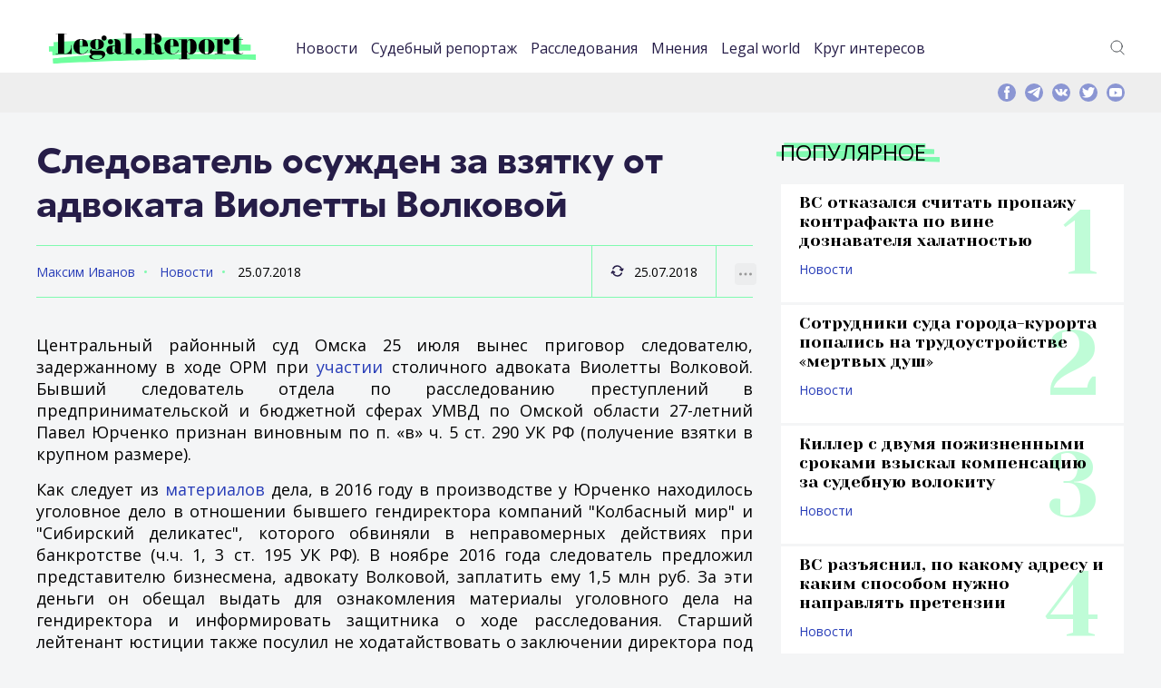

--- FILE ---
content_type: image/svg+xml
request_url: https://legal.report/wp-content/themes/madar-lite/assets/img/logos/logo.svg
body_size: 9478
content:
<?xml version="1.0" encoding="UTF-8" standalone="no"?>
<svg
   xmlns:dc="http://purl.org/dc/elements/1.1/"
   xmlns:cc="http://creativecommons.org/ns#"
   xmlns:rdf="http://www.w3.org/1999/02/22-rdf-syntax-ns#"
   xmlns:svg="http://www.w3.org/2000/svg"
   xmlns="http://www.w3.org/2000/svg"
   viewBox="0 0 630.22266 160.88933"
   height="160.88933"
   width="630.22266"
   xml:space="preserve"
   id="svg2"
   version="1.1"><metadata
     id="metadata8"><rdf:RDF><cc:Work
         rdf:about=""><dc:format>image/svg+xml</dc:format><dc:type
           rdf:resource="http://purl.org/dc/dcmitype/StillImage" /></cc:Work></rdf:RDF></metadata><defs
     id="defs6"><clipPath
       id="clipPath18"
       clipPathUnits="userSpaceOnUse"><path
         id="path16"
         d="M 25,26.857 H 447.137 V 89.373 H 25 Z" /></clipPath><clipPath
       id="clipPath58"
       clipPathUnits="userSpaceOnUse"><path
         id="path56"
         d="M 25,26.857 H 447.137 V 89.373 H 25 Z" /></clipPath><clipPath
       id="clipPath82"
       clipPathUnits="userSpaceOnUse"><path
         id="path80"
         d="M 25,26.857 H 447.137 V 89.373 H 25 Z" /></clipPath></defs><g
     transform="matrix(1.3333333,0,0,-1.3333333,0,160.88933)"
     id="g10"><g
       id="g12"><g
         clip-path="url(#clipPath18)"
         id="g14"><g
           transform="translate(336.1325,81.5013)"
           id="g20"><path
             id="path22"
             style="fill:#6eff9e;fill-opacity:1;fill-rule:nonzero;stroke:none"
             d="m 0,0 c -98.51,0 -185.831,-2.739 -301.129,-10.427 l 0.508,-7.65 c -3.486,-0.231 -6.986,-0.462 -10.512,-0.697 l 0.733,-10.983 c 2.225,0.148 4.442,0.295 6.651,0.441 l 0.531,-7.966 c 44.823,2.989 127.67,6.956 127.67,6.956 0,0 0.051,-0.217 0.159,-0.51 0.109,-0.293 0.319,-0.745 0.319,-0.745 0,0 -0.228,-0.021 -0.287,-0.026 -73.086,-6.026 -126.374,-11.957 -127.481,-12.073 l 0.939,-10.965 c 83.2,5.548 256.175,9.186 256.175,9.186 h 22.21 c 0,0 86.858,-0.26 134.519,-1.198 v 11.012 c -62.112,1.294 -163.379,1.312 -169.016,1.312 h -0.245 -0.024 c -0.141,0 -0.907,0.014 -1.702,0.306 -1.147,0.42 -1.688,1.083 -1.688,1.083 0,0 108.007,5.253 162.075,5.556 v 11.874 c -6.349,0.124 -12.673,0.234 -18.977,0.331 l 0.101,14.645 C 53.082,-0.193 26.142,0 0,0" /></g><g
           transform="translate(145.7863,72.1445)"
           id="g24"><path
             id="path26"
             style="fill:#000000;fill-opacity:1;fill-rule:nonzero;stroke:none"
             d="m 0,0 c 0,-2.906 2.378,-5.286 5.286,-5.286 2.906,0 5.285,2.38 5.285,5.286 0,2.908 -2.379,5.286 -5.285,5.286 C 2.378,5.286 0,2.908 0,0" /></g><g
           transform="translate(71.1982,62.734)"
           id="g28"><path
             id="path30"
             style="fill:#000000;fill-opacity:1;fill-rule:nonzero;stroke:none"
             d="m 0,0 c 0,-7.399 -5.497,-15.064 -12.315,-15.064 h -2.166 V 25.74 h 5.285 v 0.899 H -31.448 V 25.74 h 4.651 v -40.804 h -4.651 v -0.897 H 0.899 V 2.273 L 0,2.273 Z" /></g><g
           transform="translate(130.4474,53.8545)"
           id="g32"><path
             id="path34"
             style="fill:#000000;fill-opacity:1;fill-rule:nonzero;stroke:none"
             d="m 0,0 h -15.645 c -2.907,0 -3.594,3.013 0.37,3.911 2.273,-1.003 5.338,-1.533 8.404,-1.533 7.717,0 13.953,3.066 13.953,10.941 0,7.453 -7.875,10.624 -13.953,10.624 -7.77,0 -14.006,-4.017 -14.006,-10.624 0,-4.334 1.902,-7.242 4.862,-8.933 -6.586,-1.534 -7.083,-10.031 -1.403,-12.489 -3.069,-0.036 -5.098,-1.897 -5.098,-3.789 0,-4.334 5.814,-6.606 14.958,-6.606 C 12.685,-18.498 15.591,0 0,0 m -9.778,19.081 c 0,2.642 0.37,4.016 2.907,4.016 2.537,0 2.907,-1.374 2.907,-4.016 V 7.242 c 0,-2.643 -0.37,-4.018 -2.907,-4.018 -2.537,0 -2.907,1.375 -2.907,4.018 z m 2.325,-36.734 c -12.473,0 -11.733,8.879 -5.126,8.879 h 12.79 c 5.92,0 6.501,-8.879 -7.664,-8.879" /></g><g
           transform="translate(138.0431,85.0403)"
           id="g36"><path
             id="path38"
             style="fill:#000000;fill-opacity:1;fill-rule:nonzero;stroke:none"
             d="m 0,0 c -2.907,0 -5.286,-2.378 -5.286,-5.286 0,-2.906 2.379,-5.286 5.286,-5.286 2.907,0 5.285,2.38 5.285,5.286 C 5.285,-2.378 2.907,0 0,0" /></g><g
           transform="translate(88.1645,52.9034)"
           id="g40"><path
             id="path42"
             style="fill:#000000;fill-opacity:1;fill-rule:nonzero;stroke:none"
             d="m 0,0 v 9.407 h 17.125 c 0,9.514 -3.964,15.487 -14.006,15.487 -10.149,0 -15.54,-6.871 -15.54,-16.068 0,-17.706 23.996,-20.982 29.651,-6.448 L 16.385,2.642 C 12.79,-6.131 0,-9.567 0,0 m 0,18.182 c 0,4.122 0.37,5.866 3.119,5.866 2.695,0 3.012,-1.532 3.012,-5.866 V 10.359 H 0 Z" /></g><g
           transform="translate(272.9938,52.9034)"
           id="g44"><path
             id="path46"
             style="fill:#000000;fill-opacity:1;fill-rule:nonzero;stroke:none"
             d="m 0,0 v 9.407 h 17.124 c 0,9.514 -3.964,15.487 -14.006,15.487 -10.148,0 -15.538,-6.871 -15.538,-16.068 0,-17.706 23.996,-20.982 29.65,-6.448 L 16.385,2.642 C 12.79,-6.131 0,-9.567 0,0 m 0,18.182 c 0,4.122 0.369,5.866 3.118,5.866 2.696,0 3.013,-1.532 3.013,-5.866 V 10.359 H 0 Z" /></g></g></g><g
       transform="translate(379.5997,77.2159)"
       id="g48"><path
         id="path50"
         style="fill:#000000;fill-opacity:1;fill-rule:nonzero;stroke:none"
         d="m 0,0 h -16.49 v -0.952 h 5.073 v -28.593 h -5.073 v -0.898 H 5.814 v 0.898 H 0 Z" /></g><g
       id="g52"><g
         clip-path="url(#clipPath58)"
         id="g54"><g
           transform="translate(388.0026,78.378)"
           id="g60"><path
             id="path62"
             style="fill:#000000;fill-opacity:1;fill-rule:nonzero;stroke:none"
             d="m 0,0 c -3.699,0 -6.289,-2.695 -6.289,-6.342 0,-3.7 2.59,-6.29 6.289,-6.29 3.647,0 6.343,2.59 6.343,6.29 C 6.343,-2.695 3.647,0 0,0" /></g><g
           transform="translate(421.0894,48.8867)"
           id="g64"><path
             id="path66"
             style="fill:#000000;fill-opacity:1;fill-rule:nonzero;stroke:none"
             d="M 0,0 C -6.184,-2.22 -8.509,-1.269 -8.509,3.382 V 27.377 H 0 v 0.952 H -8.509 V 39.164 H -9.303 L -19.926,28.329 H -25 v -0.952 h 5.074 V 5.338 c 0,-8.985 11.893,-9.355 19.926,-6.237 l 0.264,0.106 z" /></g><g
           transform="translate(346.5662,77.7972)"
           id="g68"><path
             id="path70"
             style="fill:#000000;fill-opacity:1;fill-rule:nonzero;stroke:none"
             d="m 0,0 c -10.413,0 -16.121,-6.976 -16.121,-15.698 0,-8.087 4.863,-15.908 16.121,-15.908 11.31,0 16.226,7.821 16.226,15.908 C 16.226,-6.976 10.412,0 0,0 m 3.699,-24.894 c 0,-4.228 -0.528,-5.867 -3.699,-5.867 -3.171,0 -3.7,1.639 -3.7,5.867 v 18.182 c 0,4.228 0.529,5.866 3.7,5.866 3.171,0 3.699,-1.638 3.699,-5.866 z" /></g></g></g><g
       transform="translate(176.6941,89.3725)"
       id="g72"><path
         id="path74"
         style="fill:#000000;fill-opacity:1;fill-rule:nonzero;stroke:none"
         d="M 0,0 V -0.898 H 5.021 V -41.702 H 0 V -42.6 h 21.618 v 0.898 H 16.491 V 0 Z" /></g><g
       id="g76"><g
         clip-path="url(#clipPath82)"
         id="g78"><g
           transform="translate(314.6957,77.7972)"
           id="g84"><path
             id="path86"
             style="fill:#000000;fill-opacity:1;fill-rule:nonzero;stroke:none"
             d="m 0,0 c -4.229,0 -6.714,-1.956 -7.769,-5.866 v 5.285 H -24.26 v -0.952 h 5.074 V -40.75 h -5.074 v -1.004 h 22.198 v 1.004 h -5.707 v 14.958 c 1.055,-3.912 3.54,-5.814 7.769,-5.814 7.558,0 11.84,6.659 11.84,15.856 C 11.84,-5.444 7.24,0 0,0 m -1.321,-24.894 c 0,-3.33 -0.793,-4.439 -2.485,-4.439 -2.166,0 -3.963,3.646 -3.963,7.821 v 10.836 c 0,4.651 1.797,8.404 4.016,8.404 1.639,0 2.432,-1.11 2.432,-4.44 z" /></g><g
           transform="translate(207.7722,58.347)"
           id="g88"><path
             id="path90"
             style="fill:#000000;fill-opacity:1;fill-rule:nonzero;stroke:none"
             d="m 0,0 c -3.382,0 -6.131,-2.748 -6.131,-6.132 0,-3.328 2.749,-6.077 6.131,-6.077 3.33,0 6.078,2.749 6.078,6.077 C 6.078,-2.748 3.33,0 0,0" /></g><g
           transform="translate(254.1775,57.0256)"
           id="g92"><path
             id="path94"
             style="fill:#000000;fill-opacity:1;fill-rule:nonzero;stroke:none"
             d="m 0,0 c -0.687,8.245 -5.443,10.888 -12.315,11.47 7.347,0.634 13.214,3.594 13.214,10.676 0,6.184 -4.757,10.201 -14.217,10.201 h -23.415 v -0.898 h 4.598 V -9.355 h -4.598 v -0.898 h 22.199 v 0.898 h -5.233 v 20.401 h 2.272 c 4.229,0 4.916,-0.739 4.916,-5.866 v -7.716 c 0,-10.466 13.901,-10.413 19.609,-4.388 L 6.396,-6.236 C 0.741,-12.209 0.318,-3.699 0,0 m -12.579,16.174 c 0,-2.749 -0.739,-4.176 -4.916,-4.176 h -2.272 v 19.451 h 2.167 c 4.282,0 5.021,-1.428 5.021,-4.705 z" /></g><g
           transform="translate(176.1661,50.9478)"
           id="g96"><path
             id="path98"
             style="fill:#000000;fill-opacity:1;fill-rule:nonzero;stroke:none"
             d="m 0,0 c -1.375,-2.432 -4.651,-2.591 -4.651,1.004 v 16.12 c 0,7.6 -5.874,9.689 -13.188,9.724 v -0.739 c 1.334,-0.306 1.654,-2.481 1.665,-4.386 v -8.986 c -1.691,0.582 -3.594,0.74 -5.391,0.74 -7.716,0 -11.839,-3.593 -11.839,-9.777 0,-5.127 3.118,-8.405 8.404,-8.405 4.81,0 8.298,2.433 9.144,6.872 0.211,-8.986 13.107,-8.404 16.437,-2.644 z m -16.174,6.712 c 0,-5.179 -1.585,-8.086 -3.171,-8.086 -0.739,0 -1.903,0.211 -1.903,2.801 v 7.557 c 0,2.486 1.375,3.12 3.278,3.12 0.475,0 1.057,-0.106 1.796,-0.318 z" /></g></g></g></g></svg>

--- FILE ---
content_type: image/svg+xml
request_url: https://legal.report/wp-content/themes/madar-lite/assets/img/icons/icon-yt.svg
body_size: 447
content:
<svg width="22" height="16" fill="none" xmlns="http://www.w3.org/2000/svg"><path fill-rule="evenodd" clip-rule="evenodd" d="M19.595.478c.947.263 1.692 1.037 1.945 2.02C22 4.281 22 8 22 8s0 3.719-.46 5.502c-.253.983-.998 1.757-1.945 2.02C17.88 16 11 16 11 16s-6.88 0-8.595-.477C1.458 15.259.713 14.485.46 13.502 0 11.719 0 8 0 8s0-3.72.46-5.502c.253-.983.998-1.757 1.945-2.02C4.12 0 11 0 11 0s6.88 0 8.595.478zM9 5v7l5-3.5L9 5z" fill="#fff"/></svg>

--- FILE ---
content_type: image/svg+xml
request_url: https://legal.report/wp-content/themes/madar-lite/assets/img/icons/icon-telegram.svg
body_size: 333
content:
<svg width="22" height="19" fill="none" xmlns="http://www.w3.org/2000/svg"><path fill-rule="evenodd" clip-rule="evenodd" d="M8.619 12.539l8.153 6.202c.93.529 1.602.255 1.833-.89L21.924 1.75c.34-1.403-.52-2.04-1.41-1.623L1.028 7.863c-1.33.55-1.322 1.314-.242 1.654l5 1.607 11.578-7.52c.547-.342 1.049-.159.637.218" fill="#fff"/></svg>